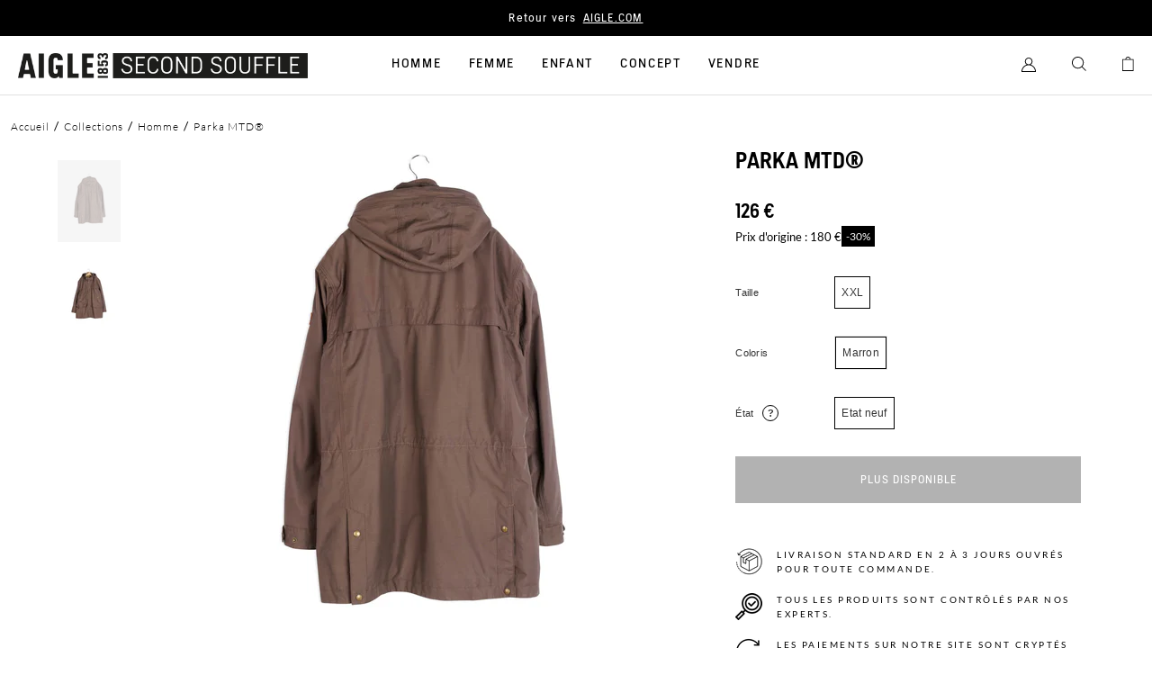

--- FILE ---
content_type: text/html; charset=utf-8
request_url: https://aigle-second-souffle.com/products/vetements-xxl-etat-neuf-7
body_size: 17906
content:
<!doctype html>
<html lang="fr">
  <head>
    <meta charset="utf-8">
    <script>window.performance && window.performance.mark && window.performance.mark('shopify.content_for_header.start');</script><meta id="shopify-digital-wallet" name="shopify-digital-wallet" content="/45820084381/digital_wallets/dialog">
<link rel="alternate" type="application/json+oembed" href="https://aigle-second-souffle.com/products/vetements-xxl-etat-neuf-7.oembed">
<script async="async" src="/checkouts/internal/preloads.js?locale=fr-FR"></script>
<script id="shopify-features" type="application/json">{"accessToken":"6a97a5753b24c344dfe2c05c8b351bf0","betas":["rich-media-storefront-analytics"],"domain":"aigle-second-souffle.com","predictiveSearch":true,"shopId":45820084381,"locale":"fr"}</script>
<script>var Shopify = Shopify || {};
Shopify.shop = "aigle-second-souffle.myshopify.com";
Shopify.locale = "fr";
Shopify.currency = {"active":"EUR","rate":"1.0"};
Shopify.country = "FR";
Shopify.theme = {"name":"Main","id":111512977565,"schema_name":"Faume","schema_version":"1.0.0","theme_store_id":855,"role":"main"};
Shopify.theme.handle = "null";
Shopify.theme.style = {"id":null,"handle":null};
Shopify.cdnHost = "aigle-second-souffle.com/cdn";
Shopify.routes = Shopify.routes || {};
Shopify.routes.root = "/";</script>
<script type="module">!function(o){(o.Shopify=o.Shopify||{}).modules=!0}(window);</script>
<script>!function(o){function n(){var o=[];function n(){o.push(Array.prototype.slice.apply(arguments))}return n.q=o,n}var t=o.Shopify=o.Shopify||{};t.loadFeatures=n(),t.autoloadFeatures=n()}(window);</script>
<script id="shop-js-analytics" type="application/json">{"pageType":"product"}</script>
<script defer="defer" async type="module" src="//aigle-second-souffle.com/cdn/shopifycloud/shop-js/modules/v2/client.init-shop-cart-sync_INwxTpsh.fr.esm.js"></script>
<script defer="defer" async type="module" src="//aigle-second-souffle.com/cdn/shopifycloud/shop-js/modules/v2/chunk.common_YNAa1F1g.esm.js"></script>
<script type="module">
  await import("//aigle-second-souffle.com/cdn/shopifycloud/shop-js/modules/v2/client.init-shop-cart-sync_INwxTpsh.fr.esm.js");
await import("//aigle-second-souffle.com/cdn/shopifycloud/shop-js/modules/v2/chunk.common_YNAa1F1g.esm.js");

  window.Shopify.SignInWithShop?.initShopCartSync?.({"fedCMEnabled":true,"windoidEnabled":true});

</script>
<script>(function() {
  var isLoaded = false;
  function asyncLoad() {
    if (isLoaded) return;
    isLoaded = true;
    var urls = ["https:\/\/d1564fddzjmdj5.cloudfront.net\/initializercolissimo.js?app_name=happycolissimo\u0026cloud=d1564fddzjmdj5.cloudfront.net\u0026shop=aigle-second-souffle.myshopify.com"];
    for (var i = 0; i < urls.length; i++) {
      var s = document.createElement('script');
      s.type = 'text/javascript';
      s.async = true;
      s.src = urls[i];
      var x = document.getElementsByTagName('script')[0];
      x.parentNode.insertBefore(s, x);
    }
  };
  if(window.attachEvent) {
    window.attachEvent('onload', asyncLoad);
  } else {
    window.addEventListener('load', asyncLoad, false);
  }
})();</script>
<script id="__st">var __st={"a":45820084381,"offset":3600,"reqid":"39da96ad-99e0-4bc7-9a8c-d91a75d45d99-1768941215","pageurl":"aigle-second-souffle.com\/products\/vetements-xxl-etat-neuf-7","u":"641624abd147","p":"product","rtyp":"product","rid":7944532787455};</script>
<script>window.ShopifyPaypalV4VisibilityTracking = true;</script>
<script id="form-persister">!function(){'use strict';const t='contact',e='new_comment',n=[[t,t],['blogs',e],['comments',e],[t,'customer']],o='password',r='form_key',c=['recaptcha-v3-token','g-recaptcha-response','h-captcha-response',o],s=()=>{try{return window.sessionStorage}catch{return}},i='__shopify_v',u=t=>t.elements[r],a=function(){const t=[...n].map((([t,e])=>`form[action*='/${t}']:not([data-nocaptcha='true']) input[name='form_type'][value='${e}']`)).join(',');var e;return e=t,()=>e?[...document.querySelectorAll(e)].map((t=>t.form)):[]}();function m(t){const e=u(t);a().includes(t)&&(!e||!e.value)&&function(t){try{if(!s())return;!function(t){const e=s();if(!e)return;const n=u(t);if(!n)return;const o=n.value;o&&e.removeItem(o)}(t);const e=Array.from(Array(32),(()=>Math.random().toString(36)[2])).join('');!function(t,e){u(t)||t.append(Object.assign(document.createElement('input'),{type:'hidden',name:r})),t.elements[r].value=e}(t,e),function(t,e){const n=s();if(!n)return;const r=[...t.querySelectorAll(`input[type='${o}']`)].map((({name:t})=>t)),u=[...c,...r],a={};for(const[o,c]of new FormData(t).entries())u.includes(o)||(a[o]=c);n.setItem(e,JSON.stringify({[i]:1,action:t.action,data:a}))}(t,e)}catch(e){console.error('failed to persist form',e)}}(t)}const f=t=>{if('true'===t.dataset.persistBound)return;const e=function(t,e){const n=function(t){return'function'==typeof t.submit?t.submit:HTMLFormElement.prototype.submit}(t).bind(t);return function(){let t;return()=>{t||(t=!0,(()=>{try{e(),n()}catch(t){(t=>{console.error('form submit failed',t)})(t)}})(),setTimeout((()=>t=!1),250))}}()}(t,(()=>{m(t)}));!function(t,e){if('function'==typeof t.submit&&'function'==typeof e)try{t.submit=e}catch{}}(t,e),t.addEventListener('submit',(t=>{t.preventDefault(),e()})),t.dataset.persistBound='true'};!function(){function t(t){const e=(t=>{const e=t.target;return e instanceof HTMLFormElement?e:e&&e.form})(t);e&&m(e)}document.addEventListener('submit',t),document.addEventListener('DOMContentLoaded',(()=>{const e=a();for(const t of e)f(t);var n;n=document.body,new window.MutationObserver((t=>{for(const e of t)if('childList'===e.type&&e.addedNodes.length)for(const t of e.addedNodes)1===t.nodeType&&'FORM'===t.tagName&&a().includes(t)&&f(t)})).observe(n,{childList:!0,subtree:!0,attributes:!1}),document.removeEventListener('submit',t)}))}()}();</script>
<script integrity="sha256-4kQ18oKyAcykRKYeNunJcIwy7WH5gtpwJnB7kiuLZ1E=" data-source-attribution="shopify.loadfeatures" defer="defer" src="//aigle-second-souffle.com/cdn/shopifycloud/storefront/assets/storefront/load_feature-a0a9edcb.js" crossorigin="anonymous"></script>
<script data-source-attribution="shopify.dynamic_checkout.dynamic.init">var Shopify=Shopify||{};Shopify.PaymentButton=Shopify.PaymentButton||{isStorefrontPortableWallets:!0,init:function(){window.Shopify.PaymentButton.init=function(){};var t=document.createElement("script");t.src="https://aigle-second-souffle.com/cdn/shopifycloud/portable-wallets/latest/portable-wallets.fr.js",t.type="module",document.head.appendChild(t)}};
</script>
<script data-source-attribution="shopify.dynamic_checkout.buyer_consent">
  function portableWalletsHideBuyerConsent(e){var t=document.getElementById("shopify-buyer-consent"),n=document.getElementById("shopify-subscription-policy-button");t&&n&&(t.classList.add("hidden"),t.setAttribute("aria-hidden","true"),n.removeEventListener("click",e))}function portableWalletsShowBuyerConsent(e){var t=document.getElementById("shopify-buyer-consent"),n=document.getElementById("shopify-subscription-policy-button");t&&n&&(t.classList.remove("hidden"),t.removeAttribute("aria-hidden"),n.addEventListener("click",e))}window.Shopify?.PaymentButton&&(window.Shopify.PaymentButton.hideBuyerConsent=portableWalletsHideBuyerConsent,window.Shopify.PaymentButton.showBuyerConsent=portableWalletsShowBuyerConsent);
</script>
<script data-source-attribution="shopify.dynamic_checkout.cart.bootstrap">document.addEventListener("DOMContentLoaded",(function(){function t(){return document.querySelector("shopify-accelerated-checkout-cart, shopify-accelerated-checkout")}if(t())Shopify.PaymentButton.init();else{new MutationObserver((function(e,n){t()&&(Shopify.PaymentButton.init(),n.disconnect())})).observe(document.body,{childList:!0,subtree:!0})}}));
</script>
<link id="shopify-accelerated-checkout-styles" rel="stylesheet" media="screen" href="https://aigle-second-souffle.com/cdn/shopifycloud/portable-wallets/latest/accelerated-checkout-backwards-compat.css" crossorigin="anonymous">
<style id="shopify-accelerated-checkout-cart">
        #shopify-buyer-consent {
  margin-top: 1em;
  display: inline-block;
  width: 100%;
}

#shopify-buyer-consent.hidden {
  display: none;
}

#shopify-subscription-policy-button {
  background: none;
  border: none;
  padding: 0;
  text-decoration: underline;
  font-size: inherit;
  cursor: pointer;
}

#shopify-subscription-policy-button::before {
  box-shadow: none;
}

      </style>

<script>window.performance && window.performance.mark && window.performance.mark('shopify.content_for_header.end');</script>

    

    <meta http-equiv="X-UA-Compatible" content="IE=edge,chrome=1">
<meta name="viewport" content="width=device-width,initial-scale=1,minimum-scale=1.0,maximum-scale=1.0,user-scalable=no">

<link rel="shortcut icon" href="//aigle-second-souffle.com/cdn/shop/t/2/assets/favicon.ico?v=34387496343617982871661879153">


    <link rel="canonical" href="https://aigle-second-souffle.com/products/vetements-xxl-etat-neuf-7">




<title>Parka MTD®</title><meta name="description" content="Description : Garnissage - Technologie MTD - Parka &amp;amp;amp Manteaux - XXL - Homme Etat neuf : Ces articles n&#39;ont jamais été portés. Ils peuvent provenir de retours clients suite à des échanges ou de showroom, retours presse ou tests qualitéMatière principale : 59% Coton, 41% Polyamide Reference: SIM-88234AF18"><meta name="google-site-verification" content="LCVdxn7F17oQb2C6Ii_Gmpmqjo9WYWGIFFKKGQHyvnM" />




<style>
     @font-face {
        font-family: "Lato";
        src: url("//aigle-second-souffle.com/cdn/shop/t/2/assets/Lato-Regular.ttf?v=86821665701343108321661872377");
        font-weight: normal;
        font-style: normal;
        font-display: swap;
    }
    @font-face {
        font-family: "AigleGrotesk";
        src: url("//aigle-second-souffle.com/cdn/shop/t/2/assets/AigleGrotesk-Regular.woff2?v=104702225753069541161661872366");
        font-weight: normal;
        font-style: normal;
        font-display: swap;
    }
     @font-face {
        font-family: "Lato";
        src: url("//aigle-second-souffle.com/cdn/shop/t/2/assets/Lato-Light.ttf?v=150792471119006656721661872379");
        font-weight: 300;
        font-style: normal;
        font-display: swap;
    }
    @font-face {
        font-family: "AigleGrotesk";
        src: url("//aigle-second-souffle.com/cdn/shop/t/2/assets/AigleGrotesk-Light.woff2?v=119904561149613238851661872368");
        font-weight: 300;
        font-style: normal;
        font-display: swap;
    }
    
    @font-face {
        font-family: "Lato";
        src: url("//aigle-second-souffle.com/cdn/shop/t/2/assets/Lato-Bold.ttf?v=118749496764241423411661872377");
        font-weight: 700;
        font-style: normal;
        font-display: swap;
    }
    @font-face {
        font-family: "AigleGrotesk";
        src: url("//aigle-second-souffle.com/cdn/shop/t/2/assets/AigleGrotesk-Bold.woff2?v=71366088621215433641661872387");
        font-weight: 500;
        font-style: normal;
        font-display: swap;
    }
    @font-face {
        font-family: "AigleGrotesk-B";
        src: url("//aigle-second-souffle.com/cdn/shop/t/2/assets/AigleGrotesk-Black.woff2?v=59731786032416471871663690601");
        font-weight: 700;
        font-style: normal;
        font-display: swap;
    }
</style>

<script>
    window.theme = {
        ...window.theme,
        items: [],
        handle: "vetements-xxl-etat-neuf-7",
        
    };

    
        window.localStorage.removeItem('lastCustomerToken');
    
</script>

<script>
    
</script>

<link href="//aigle-second-souffle.com/cdn/shop/t/2/assets/theme.css?v=171119558140201128541753098620" rel="stylesheet" type="text/css" media="all" />
<script src="//aigle-second-souffle.com/cdn/shop/t/2/assets/theme.js?v=170209639904799770701766419884" type="text/javascript"></script>





<script>
window.adsbygoogle = window.adsbygoogle || [];
window.dataLayer = window.dataLayer || [];

function gtag() {
    window.dataLayer.push(arguments);
}

//Init Shopify Consent API
window.Shopify.loadFeatures(
    [
        {
        name: 'consent-tracking-api',
        version: '0.1',
        },
    ],
    error => {
        if (error) {
        console.log('error', error)
        }
    },
);

// Axeptio use the same technique. _axcb holds the
// callback functions that will be executed when
// our lib is loaded
window._axcb = window._axcb || [];

// we pause ad requests by default
// https://support.google.com/adsense/answer/9042142
window.adsbygoogle.pauseAdRequests = 1;

// first we need to push a "js" command to the queue. This will
// register the exact time of the DOM being ready
// as stated here: https://developers.google.com/analytics/devguides/collection/gtagjs
gtag("js", new Date());

// this must be the first thing to be sent to the dataLayer
// cf. https://developers.google.com/gtagjs/devguide/consent#configure_default_behavior
// "call the gtag('consent', 'default', ...) command on every page
//  of your site before any commands that send measurement data
//  (such as config or event)."
gtag("consent", "default", {
    ad_storage: "denied",
    analytics_storage: "denied",
    personalization_storage: "denied"
});


// after that we wand to update the consent
// when the user gives his/her consent
window._axcb.push(function(axeptio) {
    // now that axeptio is loaded, we add completion
    // handler to execute when the user give his/her consent.
    // this will also happen when we parse the axeptio_cookie
    // which contains the preferences of a user
  
    axeptio.on("cookies:complete", function(choices) {

        // if you renamed your vendors in Axeptio's admin panel
        // change the content of these variables.
        var gaVendorName = 'google_analytics';
        var adsVendorName = 'Google_Ads';

        var consentSettings = {
          /*
			This option should be updated to denied when ad service is added.
          */
            ad_storage: "granted",
            analytics_storage: "denied"
        };
      
	     var shopify_tracking = false;

        if (choices[gaVendorName]) {
            consentSettings.analytics_storage = "granted";
            // We decided to send a manual pageview to make sure
            // we do not lose the first visit tracking information
            //gtag("send", "pageview");
            shopify_tracking = true;
        }
      
        if (choices[adsVendorName] || choices.hasOwnProperty(adsVendorName) == false) {
            consentSettings.ad_storage = "granted";
            shopify_tracking = true;
        } else {
            //When ad_storage is set to 'denied', Google tags will not create or save cookies.
            //However, you can optionally elect to pass information through URL parameters
            //across pages in order to improve measurement quality.
            gtag("set", "url_passthrough", true);
            window.adsbygoogle.requestNonPersonalizedAds = 1;


        }
        // Finally, we update the Google Consent Mode variable to reflect
        // the choice of the user
        gtag("consent", "update", consentSettings);
        window.dataLayer.push({ "event": "analyzify_axeptio_consent_update" });
      
          if (window.Shopify.hasOwnProperty("customerPrivacy")) {
              if (window.Shopify.customerPrivacy.hasOwnProperty("setTrackingConsent")) {
                  window.Shopify.customerPrivacy.setTrackingConsent(shopify_tracking, function() { console.log('Analyzify Axeptio: Shopify tracking is now '+shopify_tracking) });
              }
          }

        // Ads can be resumed.
        window.adsbygoogle.pauseAdRequests = 0;


    });
});
</script>

<!-- Axeptio -->
<script>
window.axeptioSettings = {
  clientId: "6050848c7d44c85b90be7d1a",
};
 
(function(d, s) {
  var t = d.getElementsByTagName(s)[0], e = d.createElement(s);
  e.async = true; e.src = "//static.axept.io/sdk.js";
  t.parentNode.insertBefore(e, t);
})(document, "script");
</script>
<!-- End Axeptio -->

<!-- Google Tag Manager -->
<script>(function(w,d,s,l,i){w[l]=w[l]||[];w[l].push({'gtm.start':
new Date().getTime(),event:'gtm.js'});var f=d.getElementsByTagName(s)[0],
j=d.createElement(s),dl=l!='dataLayer'?'&l='+l:'';j.async=true;j.src=
'https://www.googletagmanager.com/gtm.js?id='+i+dl;f.parentNode.insertBefore(j,f);
})(window,document,'script','dataLayer','GTM-PZ29KS4');</script>
<!-- End Google Tag Manager -->

  <!-- BEGIN app block: shopify://apps/klaviyo-email-marketing-sms/blocks/klaviyo-onsite-embed/2632fe16-c075-4321-a88b-50b567f42507 -->












  <script async src="https://static.klaviyo.com/onsite/js/XwukUu/klaviyo.js?company_id=XwukUu"></script>
  <script>!function(){if(!window.klaviyo){window._klOnsite=window._klOnsite||[];try{window.klaviyo=new Proxy({},{get:function(n,i){return"push"===i?function(){var n;(n=window._klOnsite).push.apply(n,arguments)}:function(){for(var n=arguments.length,o=new Array(n),w=0;w<n;w++)o[w]=arguments[w];var t="function"==typeof o[o.length-1]?o.pop():void 0,e=new Promise((function(n){window._klOnsite.push([i].concat(o,[function(i){t&&t(i),n(i)}]))}));return e}}})}catch(n){window.klaviyo=window.klaviyo||[],window.klaviyo.push=function(){var n;(n=window._klOnsite).push.apply(n,arguments)}}}}();</script>

  
    <script id="viewed_product">
      if (item == null) {
        var _learnq = _learnq || [];

        var MetafieldReviews = null
        var MetafieldYotpoRating = null
        var MetafieldYotpoCount = null
        var MetafieldLooxRating = null
        var MetafieldLooxCount = null
        var okendoProduct = null
        var okendoProductReviewCount = null
        var okendoProductReviewAverageValue = null
        try {
          // The following fields are used for Customer Hub recently viewed in order to add reviews.
          // This information is not part of __kla_viewed. Instead, it is part of __kla_viewed_reviewed_items
          MetafieldReviews = {};
          MetafieldYotpoRating = null
          MetafieldYotpoCount = null
          MetafieldLooxRating = null
          MetafieldLooxCount = null

          okendoProduct = null
          // If the okendo metafield is not legacy, it will error, which then requires the new json formatted data
          if (okendoProduct && 'error' in okendoProduct) {
            okendoProduct = null
          }
          okendoProductReviewCount = okendoProduct ? okendoProduct.reviewCount : null
          okendoProductReviewAverageValue = okendoProduct ? okendoProduct.reviewAverageValue : null
        } catch (error) {
          console.error('Error in Klaviyo onsite reviews tracking:', error);
        }

        var item = {
          Name: "Parka MTD®",
          ProductID: 7944532787455,
          Categories: ["Essentiels Pluie"],
          ImageURL: "https://aigle-second-souffle.com/cdn/shop/files/eb472c132616b6f495bf364cbc0be1b1_ea13ee32-6269-4754-87bd-38739f44668e_grande.jpg?v=1747324619",
          URL: "https://aigle-second-souffle.com/products/vetements-xxl-etat-neuf-7",
          Brand: "Aigle",
          Price: "126 € EUR",
          Value: "126",
          CompareAtPrice: "180 € EUR"
        };
        _learnq.push(['track', 'Viewed Product', item]);
        _learnq.push(['trackViewedItem', {
          Title: item.Name,
          ItemId: item.ProductID,
          Categories: item.Categories,
          ImageUrl: item.ImageURL,
          Url: item.URL,
          Metadata: {
            Brand: item.Brand,
            Price: item.Price,
            Value: item.Value,
            CompareAtPrice: item.CompareAtPrice
          },
          metafields:{
            reviews: MetafieldReviews,
            yotpo:{
              rating: MetafieldYotpoRating,
              count: MetafieldYotpoCount,
            },
            loox:{
              rating: MetafieldLooxRating,
              count: MetafieldLooxCount,
            },
            okendo: {
              rating: okendoProductReviewAverageValue,
              count: okendoProductReviewCount,
            }
          }
        }]);
      }
    </script>
  




  <script>
    window.klaviyoReviewsProductDesignMode = false
  </script>







<!-- END app block --><meta property="og:image" content="https://cdn.shopify.com/s/files/1/0458/2008/4381/files/eb472c132616b6f495bf364cbc0be1b1_ea13ee32-6269-4754-87bd-38739f44668e.jpg?v=1747324619" />
<meta property="og:image:secure_url" content="https://cdn.shopify.com/s/files/1/0458/2008/4381/files/eb472c132616b6f495bf364cbc0be1b1_ea13ee32-6269-4754-87bd-38739f44668e.jpg?v=1747324619" />
<meta property="og:image:width" content="2666" />
<meta property="og:image:height" content="4000" />
<link href="https://monorail-edge.shopifysvc.com" rel="dns-prefetch">
<script>(function(){if ("sendBeacon" in navigator && "performance" in window) {try {var session_token_from_headers = performance.getEntriesByType('navigation')[0].serverTiming.find(x => x.name == '_s').description;} catch {var session_token_from_headers = undefined;}var session_cookie_matches = document.cookie.match(/_shopify_s=([^;]*)/);var session_token_from_cookie = session_cookie_matches && session_cookie_matches.length === 2 ? session_cookie_matches[1] : "";var session_token = session_token_from_headers || session_token_from_cookie || "";function handle_abandonment_event(e) {var entries = performance.getEntries().filter(function(entry) {return /monorail-edge.shopifysvc.com/.test(entry.name);});if (!window.abandonment_tracked && entries.length === 0) {window.abandonment_tracked = true;var currentMs = Date.now();var navigation_start = performance.timing.navigationStart;var payload = {shop_id: 45820084381,url: window.location.href,navigation_start,duration: currentMs - navigation_start,session_token,page_type: "product"};window.navigator.sendBeacon("https://monorail-edge.shopifysvc.com/v1/produce", JSON.stringify({schema_id: "online_store_buyer_site_abandonment/1.1",payload: payload,metadata: {event_created_at_ms: currentMs,event_sent_at_ms: currentMs}}));}}window.addEventListener('pagehide', handle_abandonment_event);}}());</script>
<script id="web-pixels-manager-setup">(function e(e,d,r,n,o){if(void 0===o&&(o={}),!Boolean(null===(a=null===(i=window.Shopify)||void 0===i?void 0:i.analytics)||void 0===a?void 0:a.replayQueue)){var i,a;window.Shopify=window.Shopify||{};var t=window.Shopify;t.analytics=t.analytics||{};var s=t.analytics;s.replayQueue=[],s.publish=function(e,d,r){return s.replayQueue.push([e,d,r]),!0};try{self.performance.mark("wpm:start")}catch(e){}var l=function(){var e={modern:/Edge?\/(1{2}[4-9]|1[2-9]\d|[2-9]\d{2}|\d{4,})\.\d+(\.\d+|)|Firefox\/(1{2}[4-9]|1[2-9]\d|[2-9]\d{2}|\d{4,})\.\d+(\.\d+|)|Chrom(ium|e)\/(9{2}|\d{3,})\.\d+(\.\d+|)|(Maci|X1{2}).+ Version\/(15\.\d+|(1[6-9]|[2-9]\d|\d{3,})\.\d+)([,.]\d+|)( \(\w+\)|)( Mobile\/\w+|) Safari\/|Chrome.+OPR\/(9{2}|\d{3,})\.\d+\.\d+|(CPU[ +]OS|iPhone[ +]OS|CPU[ +]iPhone|CPU IPhone OS|CPU iPad OS)[ +]+(15[._]\d+|(1[6-9]|[2-9]\d|\d{3,})[._]\d+)([._]\d+|)|Android:?[ /-](13[3-9]|1[4-9]\d|[2-9]\d{2}|\d{4,})(\.\d+|)(\.\d+|)|Android.+Firefox\/(13[5-9]|1[4-9]\d|[2-9]\d{2}|\d{4,})\.\d+(\.\d+|)|Android.+Chrom(ium|e)\/(13[3-9]|1[4-9]\d|[2-9]\d{2}|\d{4,})\.\d+(\.\d+|)|SamsungBrowser\/([2-9]\d|\d{3,})\.\d+/,legacy:/Edge?\/(1[6-9]|[2-9]\d|\d{3,})\.\d+(\.\d+|)|Firefox\/(5[4-9]|[6-9]\d|\d{3,})\.\d+(\.\d+|)|Chrom(ium|e)\/(5[1-9]|[6-9]\d|\d{3,})\.\d+(\.\d+|)([\d.]+$|.*Safari\/(?![\d.]+ Edge\/[\d.]+$))|(Maci|X1{2}).+ Version\/(10\.\d+|(1[1-9]|[2-9]\d|\d{3,})\.\d+)([,.]\d+|)( \(\w+\)|)( Mobile\/\w+|) Safari\/|Chrome.+OPR\/(3[89]|[4-9]\d|\d{3,})\.\d+\.\d+|(CPU[ +]OS|iPhone[ +]OS|CPU[ +]iPhone|CPU IPhone OS|CPU iPad OS)[ +]+(10[._]\d+|(1[1-9]|[2-9]\d|\d{3,})[._]\d+)([._]\d+|)|Android:?[ /-](13[3-9]|1[4-9]\d|[2-9]\d{2}|\d{4,})(\.\d+|)(\.\d+|)|Mobile Safari.+OPR\/([89]\d|\d{3,})\.\d+\.\d+|Android.+Firefox\/(13[5-9]|1[4-9]\d|[2-9]\d{2}|\d{4,})\.\d+(\.\d+|)|Android.+Chrom(ium|e)\/(13[3-9]|1[4-9]\d|[2-9]\d{2}|\d{4,})\.\d+(\.\d+|)|Android.+(UC? ?Browser|UCWEB|U3)[ /]?(15\.([5-9]|\d{2,})|(1[6-9]|[2-9]\d|\d{3,})\.\d+)\.\d+|SamsungBrowser\/(5\.\d+|([6-9]|\d{2,})\.\d+)|Android.+MQ{2}Browser\/(14(\.(9|\d{2,})|)|(1[5-9]|[2-9]\d|\d{3,})(\.\d+|))(\.\d+|)|K[Aa][Ii]OS\/(3\.\d+|([4-9]|\d{2,})\.\d+)(\.\d+|)/},d=e.modern,r=e.legacy,n=navigator.userAgent;return n.match(d)?"modern":n.match(r)?"legacy":"unknown"}(),u="modern"===l?"modern":"legacy",c=(null!=n?n:{modern:"",legacy:""})[u],f=function(e){return[e.baseUrl,"/wpm","/b",e.hashVersion,"modern"===e.buildTarget?"m":"l",".js"].join("")}({baseUrl:d,hashVersion:r,buildTarget:u}),m=function(e){var d=e.version,r=e.bundleTarget,n=e.surface,o=e.pageUrl,i=e.monorailEndpoint;return{emit:function(e){var a=e.status,t=e.errorMsg,s=(new Date).getTime(),l=JSON.stringify({metadata:{event_sent_at_ms:s},events:[{schema_id:"web_pixels_manager_load/3.1",payload:{version:d,bundle_target:r,page_url:o,status:a,surface:n,error_msg:t},metadata:{event_created_at_ms:s}}]});if(!i)return console&&console.warn&&console.warn("[Web Pixels Manager] No Monorail endpoint provided, skipping logging."),!1;try{return self.navigator.sendBeacon.bind(self.navigator)(i,l)}catch(e){}var u=new XMLHttpRequest;try{return u.open("POST",i,!0),u.setRequestHeader("Content-Type","text/plain"),u.send(l),!0}catch(e){return console&&console.warn&&console.warn("[Web Pixels Manager] Got an unhandled error while logging to Monorail."),!1}}}}({version:r,bundleTarget:l,surface:e.surface,pageUrl:self.location.href,monorailEndpoint:e.monorailEndpoint});try{o.browserTarget=l,function(e){var d=e.src,r=e.async,n=void 0===r||r,o=e.onload,i=e.onerror,a=e.sri,t=e.scriptDataAttributes,s=void 0===t?{}:t,l=document.createElement("script"),u=document.querySelector("head"),c=document.querySelector("body");if(l.async=n,l.src=d,a&&(l.integrity=a,l.crossOrigin="anonymous"),s)for(var f in s)if(Object.prototype.hasOwnProperty.call(s,f))try{l.dataset[f]=s[f]}catch(e){}if(o&&l.addEventListener("load",o),i&&l.addEventListener("error",i),u)u.appendChild(l);else{if(!c)throw new Error("Did not find a head or body element to append the script");c.appendChild(l)}}({src:f,async:!0,onload:function(){if(!function(){var e,d;return Boolean(null===(d=null===(e=window.Shopify)||void 0===e?void 0:e.analytics)||void 0===d?void 0:d.initialized)}()){var d=window.webPixelsManager.init(e)||void 0;if(d){var r=window.Shopify.analytics;r.replayQueue.forEach((function(e){var r=e[0],n=e[1],o=e[2];d.publishCustomEvent(r,n,o)})),r.replayQueue=[],r.publish=d.publishCustomEvent,r.visitor=d.visitor,r.initialized=!0}}},onerror:function(){return m.emit({status:"failed",errorMsg:"".concat(f," has failed to load")})},sri:function(e){var d=/^sha384-[A-Za-z0-9+/=]+$/;return"string"==typeof e&&d.test(e)}(c)?c:"",scriptDataAttributes:o}),m.emit({status:"loading"})}catch(e){m.emit({status:"failed",errorMsg:(null==e?void 0:e.message)||"Unknown error"})}}})({shopId: 45820084381,storefrontBaseUrl: "https://aigle-second-souffle.com",extensionsBaseUrl: "https://extensions.shopifycdn.com/cdn/shopifycloud/web-pixels-manager",monorailEndpoint: "https://monorail-edge.shopifysvc.com/unstable/produce_batch",surface: "storefront-renderer",enabledBetaFlags: ["2dca8a86"],webPixelsConfigList: [{"id":"246022480","configuration":"{\"pixel_id\":\"981397115950458\",\"pixel_type\":\"facebook_pixel\",\"metaapp_system_user_token\":\"-\"}","eventPayloadVersion":"v1","runtimeContext":"OPEN","scriptVersion":"ca16bc87fe92b6042fbaa3acc2fbdaa6","type":"APP","apiClientId":2329312,"privacyPurposes":["ANALYTICS","MARKETING","SALE_OF_DATA"],"dataSharingAdjustments":{"protectedCustomerApprovalScopes":["read_customer_address","read_customer_email","read_customer_name","read_customer_personal_data","read_customer_phone"]}},{"id":"184287568","eventPayloadVersion":"1","runtimeContext":"LAX","scriptVersion":"1","type":"CUSTOM","privacyPurposes":["SALE_OF_DATA"],"name":"Purchase"},{"id":"shopify-app-pixel","configuration":"{}","eventPayloadVersion":"v1","runtimeContext":"STRICT","scriptVersion":"0450","apiClientId":"shopify-pixel","type":"APP","privacyPurposes":["ANALYTICS","MARKETING"]},{"id":"shopify-custom-pixel","eventPayloadVersion":"v1","runtimeContext":"LAX","scriptVersion":"0450","apiClientId":"shopify-pixel","type":"CUSTOM","privacyPurposes":["ANALYTICS","MARKETING"]}],isMerchantRequest: false,initData: {"shop":{"name":"Aigle Second souffle","paymentSettings":{"currencyCode":"EUR"},"myshopifyDomain":"aigle-second-souffle.myshopify.com","countryCode":"FR","storefrontUrl":"https:\/\/aigle-second-souffle.com"},"customer":null,"cart":null,"checkout":null,"productVariants":[{"price":{"amount":126.0,"currencyCode":"EUR"},"product":{"title":"Parka MTD®","vendor":"Aigle","id":"7944532787455","untranslatedTitle":"Parka MTD®","url":"\/products\/vetements-xxl-etat-neuf-7","type":"Garnissage - Technologie MTD Homme"},"id":"43763795460351","image":{"src":"\/\/aigle-second-souffle.com\/cdn\/shop\/files\/eb472c132616b6f495bf364cbc0be1b1_ea13ee32-6269-4754-87bd-38739f44668e.jpg?v=1747324619"},"sku":"63d39c997db35","title":"Marron \/ XXL \/ Etat neuf","untranslatedTitle":"Marron \/ XXL \/ Etat neuf"}],"purchasingCompany":null},},"https://aigle-second-souffle.com/cdn","fcfee988w5aeb613cpc8e4bc33m6693e112",{"modern":"","legacy":""},{"shopId":"45820084381","storefrontBaseUrl":"https:\/\/aigle-second-souffle.com","extensionBaseUrl":"https:\/\/extensions.shopifycdn.com\/cdn\/shopifycloud\/web-pixels-manager","surface":"storefront-renderer","enabledBetaFlags":"[\"2dca8a86\"]","isMerchantRequest":"false","hashVersion":"fcfee988w5aeb613cpc8e4bc33m6693e112","publish":"custom","events":"[[\"page_viewed\",{}],[\"product_viewed\",{\"productVariant\":{\"price\":{\"amount\":126.0,\"currencyCode\":\"EUR\"},\"product\":{\"title\":\"Parka MTD®\",\"vendor\":\"Aigle\",\"id\":\"7944532787455\",\"untranslatedTitle\":\"Parka MTD®\",\"url\":\"\/products\/vetements-xxl-etat-neuf-7\",\"type\":\"Garnissage - Technologie MTD Homme\"},\"id\":\"43763795460351\",\"image\":{\"src\":\"\/\/aigle-second-souffle.com\/cdn\/shop\/files\/eb472c132616b6f495bf364cbc0be1b1_ea13ee32-6269-4754-87bd-38739f44668e.jpg?v=1747324619\"},\"sku\":\"63d39c997db35\",\"title\":\"Marron \/ XXL \/ Etat neuf\",\"untranslatedTitle\":\"Marron \/ XXL \/ Etat neuf\"}}]]"});</script><script>
  window.ShopifyAnalytics = window.ShopifyAnalytics || {};
  window.ShopifyAnalytics.meta = window.ShopifyAnalytics.meta || {};
  window.ShopifyAnalytics.meta.currency = 'EUR';
  var meta = {"product":{"id":7944532787455,"gid":"gid:\/\/shopify\/Product\/7944532787455","vendor":"Aigle","type":"Garnissage - Technologie MTD Homme","handle":"vetements-xxl-etat-neuf-7","variants":[{"id":43763795460351,"price":12600,"name":"Parka MTD® - Marron \/ XXL \/ Etat neuf","public_title":"Marron \/ XXL \/ Etat neuf","sku":"63d39c997db35"}],"remote":false},"page":{"pageType":"product","resourceType":"product","resourceId":7944532787455,"requestId":"39da96ad-99e0-4bc7-9a8c-d91a75d45d99-1768941215"}};
  for (var attr in meta) {
    window.ShopifyAnalytics.meta[attr] = meta[attr];
  }
</script>
<script class="analytics">
  (function () {
    var customDocumentWrite = function(content) {
      var jquery = null;

      if (window.jQuery) {
        jquery = window.jQuery;
      } else if (window.Checkout && window.Checkout.$) {
        jquery = window.Checkout.$;
      }

      if (jquery) {
        jquery('body').append(content);
      }
    };

    var hasLoggedConversion = function(token) {
      if (token) {
        return document.cookie.indexOf('loggedConversion=' + token) !== -1;
      }
      return false;
    }

    var setCookieIfConversion = function(token) {
      if (token) {
        var twoMonthsFromNow = new Date(Date.now());
        twoMonthsFromNow.setMonth(twoMonthsFromNow.getMonth() + 2);

        document.cookie = 'loggedConversion=' + token + '; expires=' + twoMonthsFromNow;
      }
    }

    var trekkie = window.ShopifyAnalytics.lib = window.trekkie = window.trekkie || [];
    if (trekkie.integrations) {
      return;
    }
    trekkie.methods = [
      'identify',
      'page',
      'ready',
      'track',
      'trackForm',
      'trackLink'
    ];
    trekkie.factory = function(method) {
      return function() {
        var args = Array.prototype.slice.call(arguments);
        args.unshift(method);
        trekkie.push(args);
        return trekkie;
      };
    };
    for (var i = 0; i < trekkie.methods.length; i++) {
      var key = trekkie.methods[i];
      trekkie[key] = trekkie.factory(key);
    }
    trekkie.load = function(config) {
      trekkie.config = config || {};
      trekkie.config.initialDocumentCookie = document.cookie;
      var first = document.getElementsByTagName('script')[0];
      var script = document.createElement('script');
      script.type = 'text/javascript';
      script.onerror = function(e) {
        var scriptFallback = document.createElement('script');
        scriptFallback.type = 'text/javascript';
        scriptFallback.onerror = function(error) {
                var Monorail = {
      produce: function produce(monorailDomain, schemaId, payload) {
        var currentMs = new Date().getTime();
        var event = {
          schema_id: schemaId,
          payload: payload,
          metadata: {
            event_created_at_ms: currentMs,
            event_sent_at_ms: currentMs
          }
        };
        return Monorail.sendRequest("https://" + monorailDomain + "/v1/produce", JSON.stringify(event));
      },
      sendRequest: function sendRequest(endpointUrl, payload) {
        // Try the sendBeacon API
        if (window && window.navigator && typeof window.navigator.sendBeacon === 'function' && typeof window.Blob === 'function' && !Monorail.isIos12()) {
          var blobData = new window.Blob([payload], {
            type: 'text/plain'
          });

          if (window.navigator.sendBeacon(endpointUrl, blobData)) {
            return true;
          } // sendBeacon was not successful

        } // XHR beacon

        var xhr = new XMLHttpRequest();

        try {
          xhr.open('POST', endpointUrl);
          xhr.setRequestHeader('Content-Type', 'text/plain');
          xhr.send(payload);
        } catch (e) {
          console.log(e);
        }

        return false;
      },
      isIos12: function isIos12() {
        return window.navigator.userAgent.lastIndexOf('iPhone; CPU iPhone OS 12_') !== -1 || window.navigator.userAgent.lastIndexOf('iPad; CPU OS 12_') !== -1;
      }
    };
    Monorail.produce('monorail-edge.shopifysvc.com',
      'trekkie_storefront_load_errors/1.1',
      {shop_id: 45820084381,
      theme_id: 111512977565,
      app_name: "storefront",
      context_url: window.location.href,
      source_url: "//aigle-second-souffle.com/cdn/s/trekkie.storefront.cd680fe47e6c39ca5d5df5f0a32d569bc48c0f27.min.js"});

        };
        scriptFallback.async = true;
        scriptFallback.src = '//aigle-second-souffle.com/cdn/s/trekkie.storefront.cd680fe47e6c39ca5d5df5f0a32d569bc48c0f27.min.js';
        first.parentNode.insertBefore(scriptFallback, first);
      };
      script.async = true;
      script.src = '//aigle-second-souffle.com/cdn/s/trekkie.storefront.cd680fe47e6c39ca5d5df5f0a32d569bc48c0f27.min.js';
      first.parentNode.insertBefore(script, first);
    };
    trekkie.load(
      {"Trekkie":{"appName":"storefront","development":false,"defaultAttributes":{"shopId":45820084381,"isMerchantRequest":null,"themeId":111512977565,"themeCityHash":"15648697332692419768","contentLanguage":"fr","currency":"EUR","eventMetadataId":"bea50056-376d-486d-851e-7e1b9d07cea5"},"isServerSideCookieWritingEnabled":true,"monorailRegion":"shop_domain","enabledBetaFlags":["65f19447"]},"Session Attribution":{},"S2S":{"facebookCapiEnabled":false,"source":"trekkie-storefront-renderer","apiClientId":580111}}
    );

    var loaded = false;
    trekkie.ready(function() {
      if (loaded) return;
      loaded = true;

      window.ShopifyAnalytics.lib = window.trekkie;

      var originalDocumentWrite = document.write;
      document.write = customDocumentWrite;
      try { window.ShopifyAnalytics.merchantGoogleAnalytics.call(this); } catch(error) {};
      document.write = originalDocumentWrite;

      window.ShopifyAnalytics.lib.page(null,{"pageType":"product","resourceType":"product","resourceId":7944532787455,"requestId":"39da96ad-99e0-4bc7-9a8c-d91a75d45d99-1768941215","shopifyEmitted":true});

      var match = window.location.pathname.match(/checkouts\/(.+)\/(thank_you|post_purchase)/)
      var token = match? match[1]: undefined;
      if (!hasLoggedConversion(token)) {
        setCookieIfConversion(token);
        window.ShopifyAnalytics.lib.track("Viewed Product",{"currency":"EUR","variantId":43763795460351,"productId":7944532787455,"productGid":"gid:\/\/shopify\/Product\/7944532787455","name":"Parka MTD® - Marron \/ XXL \/ Etat neuf","price":"126.00","sku":"63d39c997db35","brand":"Aigle","variant":"Marron \/ XXL \/ Etat neuf","category":"Garnissage - Technologie MTD Homme","nonInteraction":true,"remote":false},undefined,undefined,{"shopifyEmitted":true});
      window.ShopifyAnalytics.lib.track("monorail:\/\/trekkie_storefront_viewed_product\/1.1",{"currency":"EUR","variantId":43763795460351,"productId":7944532787455,"productGid":"gid:\/\/shopify\/Product\/7944532787455","name":"Parka MTD® - Marron \/ XXL \/ Etat neuf","price":"126.00","sku":"63d39c997db35","brand":"Aigle","variant":"Marron \/ XXL \/ Etat neuf","category":"Garnissage - Technologie MTD Homme","nonInteraction":true,"remote":false,"referer":"https:\/\/aigle-second-souffle.com\/products\/vetements-xxl-etat-neuf-7"});
      }
    });


        var eventsListenerScript = document.createElement('script');
        eventsListenerScript.async = true;
        eventsListenerScript.src = "//aigle-second-souffle.com/cdn/shopifycloud/storefront/assets/shop_events_listener-3da45d37.js";
        document.getElementsByTagName('head')[0].appendChild(eventsListenerScript);

})();</script>
<script
  defer
  src="https://aigle-second-souffle.com/cdn/shopifycloud/perf-kit/shopify-perf-kit-3.0.4.min.js"
  data-application="storefront-renderer"
  data-shop-id="45820084381"
  data-render-region="gcp-us-east1"
  data-page-type="product"
  data-theme-instance-id="111512977565"
  data-theme-name="Faume"
  data-theme-version="1.0.0"
  data-monorail-region="shop_domain"
  data-resource-timing-sampling-rate="10"
  data-shs="true"
  data-shs-beacon="true"
  data-shs-export-with-fetch="true"
  data-shs-logs-sample-rate="1"
  data-shs-beacon-endpoint="https://aigle-second-souffle.com/api/collect"
></script>
</head>

  <body class="template-product" data-name="product"  >
    
    <!-- Google Tag Manager (noscript) -->
      <noscript><iframe src="https://www.googletagmanager.com/ns.html?id=GTM-PZ29KS4" height="0" width="0" style="display:none;visibility:hidden"></iframe></noscript>
    <!-- End Google Tag Manager (noscript) -->
    
    <div id="shopify-section-header" class="shopify-section">

<section class="header display-coming">
  <a href="https://www.aigle.com/fr/fr/" class="header__bar tp-mainsite-link" style="background-color: #000000;">
      <p style="color: #ffffff;">Retour vers <span style="color: #ffffff !important;">Aigle.com</span></p>
  </a>
  <div class="header__inner">
      <button class="header__menu">
          <img src="//aigle-second-souffle.com/cdn/shop/t/2/assets/icon-menu_45x.png?v=49503631346330135311661872364" alt="Ouvrir le menu" width="1" height="1" loading="lazy">
      </button>
      <a href="/" class="header__logo">
          <img src="//aigle-second-souffle.com/cdn/shop/t/2/assets/logo.webp?v=142569217982389184961661872373" alt="Aigle seconde souffle" width="1" height="1" loading="lazy">
      </a>
      <ul class="header__links">
          
          
              
              
              
              <li class="header__link js-open-submenu">
                  <a class="link small no-border" href="/collections/hommes" >Homme</a>
                  
                      <div class="header__submenu">
                          <div>
                              
                                  <div>
                                      <p>Collections</p>
                                      <ul>
                                          
                                              <li>
                                                  <a href="/collections/nouveautes-homme">Nouveautés</a>
                                              </li>
                                          
                                              <li>
                                                  <a href="/collections/une-rentree-bien-equipee/Univers_Homme">Les essentiels de rentrée </a>
                                              </li>
                                          
                                              <li>
                                                  <a href="/collections/selection-randonnee-homme">Vacances à la montagne</a>
                                              </li>
                                          
                                      </ul>
                                  </div>
                              
                                  <div>
                                      <p>Catégories</p>
                                      <ul>
                                          
                                              <li>
                                                  <a href="/collections/pulls-et-polaires-homme">Pulls et Polaires</a>
                                              </li>
                                          
                                              <li>
                                                  <a href="/collections/bottes-homme">Bottes </a>
                                              </li>
                                          
                                              <li>
                                                  <a href="/collections/chemises-et-polos-homme">Chemises et Polos </a>
                                              </li>
                                          
                                              <li>
                                                  <a href="/collections/parkas-et-manteaux-homme">Parkas et Manteaux </a>
                                              </li>
                                          
                                              <li>
                                                  <a href="/collections/pantalons-et-jeans-homme">Pantalons et Jeans </a>
                                              </li>
                                          
                                              <li>
                                                  <a href="/collections/hommes">Tous les produits</a>
                                              </li>
                                          
                                      </ul>
                                  </div>
                              
                                  <div>
                                      <p>Taille</p>
                                      <ul>
                                          
                                              <li>
                                                  <a href="/collections/homme-taille-xs">Taille XS</a>
                                              </li>
                                          
                                              <li>
                                                  <a href="/collections/homme-taille-s">Taille S</a>
                                              </li>
                                          
                                              <li>
                                                  <a href="/collections/homme-taille-m">Taille M</a>
                                              </li>
                                          
                                              <li>
                                                  <a href="/collections/homme-taille-l">Taille L</a>
                                              </li>
                                          
                                              <li>
                                                  <a href="/collections/homme-taille-xl">Taille XL</a>
                                              </li>
                                          
                                      </ul>
                                  </div>
                              
                              
                          </div>
                      </div>
                  
              </li>
          
              
              
              
              <li class="header__link js-open-submenu">
                  <a class="link small no-border" href="/collections/femmes" >Femme</a>
                  
                      <div class="header__submenu">
                          <div>
                              
                                  <div>
                                      <p>Collections</p>
                                      <ul>
                                          
                                              <li>
                                                  <a href="/collections/nouveautes-femme">Nouveautés</a>
                                              </li>
                                          
                                              <li>
                                                  <a href="/collections/une-rentree-bien-equipee/Univers_Femme">Les essentiels de rentrée </a>
                                              </li>
                                          
                                              <li>
                                                  <a href="/collections/selection-randonnee-femme">Vacances à la montagne</a>
                                              </li>
                                          
                                      </ul>
                                  </div>
                              
                                  <div>
                                      <p>Catégories</p>
                                      <ul>
                                          
                                              <li>
                                                  <a href="/collections/pulls-polaires-femme">Pulls et Polaires </a>
                                              </li>
                                          
                                              <li>
                                                  <a href="/collections/bottes-femme">Bottes</a>
                                              </li>
                                          
                                              <li>
                                                  <a href="/collections/chemises-blouses-femme">Chemises et Blouses </a>
                                              </li>
                                          
                                              <li>
                                                  <a href="/collections/pantalons-femmes">Pantalons et Bermudas</a>
                                              </li>
                                          
                                              <li>
                                                  <a href="/collections/parkas-manteaux-femme">Parkas et Manteaux</a>
                                              </li>
                                          
                                              <li>
                                                  <a href="/collections/robes-et-jupes">Robes et Jupes</a>
                                              </li>
                                          
                                              <li>
                                                  <a href="/collections/femmes">Tous les articles</a>
                                              </li>
                                          
                                      </ul>
                                  </div>
                              
                                  <div>
                                      <p>Taille</p>
                                      <ul>
                                          
                                              <li>
                                                  <a href="/collections/femme-taille-34">Taille S</a>
                                              </li>
                                          
                                              <li>
                                                  <a href="/collections/femme-taille-38">Taille M</a>
                                              </li>
                                          
                                              <li>
                                                  <a href="/collections/femme-taille-40">Taille L</a>
                                              </li>
                                          
                                              <li>
                                                  <a href="/collections/femme-taille-42">Taille XL</a>
                                              </li>
                                          
                                              <li>
                                                  <a href="/collections/femme-taille-44">Taille XXL</a>
                                              </li>
                                          
                                      </ul>
                                  </div>
                              
                              
                          </div>
                      </div>
                  
              </li>
          
              
              
              
              <li class="header__link js-open-submenu">
                  <a class="link small no-border" href="/collections/enfants" >Enfant</a>
                  
                      <div class="header__submenu">
                          <div>
                              
                                  <div>
                                      <p>Collections</p>
                                      <ul>
                                          
                                              <li>
                                                  <a href="/collections/enfants">Nouveautés</a>
                                              </li>
                                          
                                              <li>
                                                  <a href="/collections/un-air-dete/Univers_Enfant">Un air d'été</a>
                                              </li>
                                          
                                      </ul>
                                  </div>
                              
                                  <div>
                                      <p>Catégories</p>
                                      <ul>
                                          
                                              <li>
                                                  <a href="/collections/bottes-enfant">Bottes</a>
                                              </li>
                                          
                                              <li>
                                                  <a href="/collections/parkas-et-manteaux-enfant">Parkas et Manteaux</a>
                                              </li>
                                          
                                              <li>
                                                  <a href="/collections/nouveautes-enfant">Tous les produits </a>
                                              </li>
                                          
                                      </ul>
                                  </div>
                              
                              
                          </div>
                      </div>
                  
              </li>
          
              
              
              
              <li >
                  <a class="link small no-border" href="/pages/concept" >Concept</a>
                  
              </li>
          
              
              
              
              <li >
                  <a class="link small no-border" href="/pages/revendre-ma-piece" >Vendre</a>
                  
              </li>
          
      </ul>
      <div>
          
          <a href="/account" class="tp-account-link"><img src="//aigle-second-souffle.com/cdn/shop/t/2/assets/icon-user.svg?v=11864553657824387281661872375" alt="Compte client" width="1" height="1" loading="lazy"></a>
          <button class="js-open-search"><img src="//aigle-second-souffle.com/cdn/shop/t/2/assets/icon-search.svg?v=94358524745339620281661872371" alt="Faire une recherche" width="1" height="1" loading="lazy"></button>
          <button class="js-open-minicart" data-count="0">
              <img src="//aigle-second-souffle.com/cdn/shop/t/2/assets/icon-cart.svg?v=178312689045087939741661872369" alt="Voir mon panier" width="1" height="1" loading="lazy">
              <span class="js-cart-count" style="display: none"></span>
          </button>
      </div>
  </div>
  
  
</section>




</div>

    <main class="main">

      

<script>
  let products = window.localStorage.getItem('recently_viewed') || '';
  products = products.split('#');
  const handle = 'vetements-xxl-etat-neuf-7';
  products = products.filter(p => p !== handle && p !== '');
  products.push(handle);
  window.localStorage.setItem('recently_viewed', products.join('#'));
</script>

<div id="shopify-section-product" class="shopify-section">











<script>
    window.theme = window.theme || {};
    window.theme = {
        ...window.theme,
        product: {
            title: "Parka MTD®",
            handle: "vetements-xxl-etat-neuf-7",
            reference: "SIM-88234AF18",
            size: "XXL",
            de_size: "XXL",
            condition: "Etat neuf",
            de_condition: "Etat neuf",
            color: "Marron",
            de_color: "Marron",
            price: "126",
        },
        productConditions: {
            "Etat neuf": "Ces articles n'ont jamais été portés. Ils peuvent provenir de retours clients suite à des échanges ou de showroom, retours presse ou tests qualité",
            "Excellent état": "Pratiquement neufs sans traces d'usure ni défauts visibles",
            "Très bon état": "Ne présentent que des traces d' mineures",
            "Bon état": "Présentent des signes d'usure modérés. Le produit peut présenter de légères égratignures, traces de réparations ou d'usure normale du vêtement"
        }
    }
</script>



<section class="product" data-handle="vetements-xxl-etat-neuf-7">
    

<ul class="breadcrumb">

    <li><a href="/" class="link">Accueil</a></li>
    <li><a href="/collections/" class="link">Collections</a></li>

    

    

        
            
        
            
        
            
        
            
        
            
        
            
        
            
        
            
        
            
        
            
        
            
        
            
                <li class="breacrumb__product"><a class="link" href="/collections/hommes"><span class="breadcrumb__desktop">Homme</span><span class="breadcrumb__mobile product__back">Retour aux articles</span></a></li>
                
                

        
            
                
            
        

        <li><a class="link" href="/products/vetements-xxl-etat-neuf-7">Parka MTD®</a></li>


    

</ul>
    <div class="wrapper">
        <div class="product__container">
            <div class="product__images">
                <div class="product__nav-slider">
                    <ul class="product__nav-slider__inner">
                        
                            <li class="active">
                                <div class="lazy-img ">
    
    <img
            src="[data-uri]"
            data-src="//aigle-second-souffle.com/cdn/shop/files/eb472c132616b6f495bf364cbc0be1b1_ea13ee32-6269-4754-87bd-38739f44668e.jpg?v=1747324619"
            loading="eager"
            alt="Parka MTD® Aigle"
            width="1"
            height="1"
            
            
    >
</div>


                            </li>
                        
                            <li class="">
                                <div class="lazy-img ">
    
    <img
            src="[data-uri]"
            data-src="//aigle-second-souffle.com/cdn/shop/files/744afc526e0122813efbc5ace26d9922_d4d68859-95e5-4796-8010-c82ec110f717.jpg?v=1747324619"
            loading="eager"
            alt="Parka MTD® Aigle"
            width="1"
            height="1"
            
            
    >
</div>


                            </li>
                        
                    </ul>
                </div>
                <div class="product__main-slider">
                    
                        <div class="lazy-img ">
    
    <img
            src="[data-uri]"
            data-src="//aigle-second-souffle.com/cdn/shop/files/eb472c132616b6f495bf364cbc0be1b1_ea13ee32-6269-4754-87bd-38739f44668e.jpg?v=1747324619"
            loading="eager"
            alt="Parka MTD® Aigle"
            width="1"
            height="1"
            
            data-crop="bottom"
    >
</div>


                    
                        <div class="lazy-img ">
    
    <img
            src="[data-uri]"
            data-src="//aigle-second-souffle.com/cdn/shop/files/744afc526e0122813efbc5ace26d9922_d4d68859-95e5-4796-8010-c82ec110f717.jpg?v=1747324619"
            loading="eager"
            alt="Parka MTD® Aigle"
            width="1"
            height="1"
            
            data-crop="bottom"
    >
</div>


                    
                </div>
            </div>
            <div class="product__description">
                <form method="post" action="/cart/add" id="product_form_7944532787455" accept-charset="UTF-8" class="js-form-add product__description__inner" enctype="multipart/form-data"><input type="hidden" name="form_type" value="product" /><input type="hidden" name="utf8" value="✓" />
                    <div class="product__title">
                        <h1>Parka MTD®</h1>
                        
                    </div>
                    <div class="product__price__container">
                        
                        
                        <span class="product__price">126 €</span>
                        
                            <span class="product__price--old">Prix d'origine : 180 €</span>
                        
                        <span class="product__price-percent">
                          
                              
                              <span>-30%</span>
                          
                        </span>
                        
                    </div>
                    <ul class="product__infos">
                        <li class="product__infos--color" style="display: none">
                            <p>Coloris</p>
                            <ul>

                            </ul>
                        </li>
                        
                            <li class="product__infos--size">
                                <div>
                                    <p>Taille</p>
                                    
                                </div>
                                <ul>
                                    <li>
                                        <label>
                                            <input type="radio" name="size" required checked value="XXL">
                                            <span>XXL</span>
                                        </label>
                                    </li>
                                </ul>
                                
                            </li>
                        
                        
                            <li class="product__infos--color">
                                <p>Coloris</p>
                                <ul>
                                    <li>
                                        <label>
                                            <input type="radio" name="color" required checked value="Marron">
                                            <span>Marron</span>
                                        </label>
                                    </li>
                                </ul>
                            </li>
                        
                        
                            <li class="product__infos--etat">
                                <p>
                                    <span>État</span>
                                    <i>?</i>
                                    
    <span class="js-product-state-popin">
        
            Ces articles n'ont jamais été portés. Ils peuvent provenir de retours clients suite à des échanges ou de showroom, retours presse ou tests qualité
        
    </span>

                                </p>
                                <ul>
                                    <li>
                                        <label>
                                            <input type="radio" name="condition" required checked value="Etat neuf">
                                            <span>Etat neuf</span>
                                        </label>
                                    </li>
                                </ul>
                            </li>
                        
                    </ul>
                    <div class="form">
                        <input class="js-product-variant" type="hidden" name="id" value="43763795460351">
                        
                            <button class="btn" disabled><span>Plus disponible</span></button>
                        
                    </div>

                    

                    <div class="reassurance">
    <ul>
        
            <li>
                
                
                    <div>
                <div class="lazy-img ">
    
    <img
            src="[data-uri]"
            data-src="//aigle-second-souffle.com/cdn/shop/files/return-box.png?v=1654171620"
            loading="eager"
            alt=" Aigle"
            width="1"
            height="1"
            
            
    >
</div>


                    <p>Livraison standard en 2 à 3 jours ouvrés pour toute commande.</p>
                </div>
                
            </li>
        
            <li>
                
                
                    <div>
                <div class="lazy-img ">
    
    <img
            src="[data-uri]"
            data-src="//aigle-second-souffle.com/cdn/shop/files/checked_11.png?v=1654171642"
            loading="eager"
            alt=" Aigle"
            width="1"
            height="1"
            
            
    >
</div>


                    <p>Tous les produits sont contrôlés par nos experts.</p>
                </div>
                
            </li>
        
            <li>
                
                
                    <div>
                <div class="lazy-img ">
    
    <img
            src="[data-uri]"
            data-src="//aigle-second-souffle.com/cdn/shop/files/recycle.png?v=1654171620"
            loading="eager"
            alt=" Aigle"
            width="1"
            height="1"
            
            
    >
</div>


                    <p>Les paiements sur notre site sont cryptés et sécurisés par 3D Secure.</p>
                </div>
                
            </li>
        
    </ul>
</div>

                    <ul class="product__tabs">
                        <li>
                            <p>Description</p>
                            <div class="product__tab--content"><div><br>
<br>
 <b>Description</b> : Garnissage - Technologie MTD - Parka &amp;amp Manteaux - XXL - Homme <br> <br><strong>Etat neuf</strong> : Ces articles n'ont jamais été portés. Ils peuvent provenir de retours clients suite à des échanges ou de showroom, retours presse ou tests qualité<br><br><strong>Matière principale</strong> : 59% Coton, 41% Polyamide<br><br><br>
 Reference: SIM-88234AF18</div></div>
                        </li>
                        
                        <li>
                            <p>Livraisons & retours</p>
                            <div class="product__tab--content"><div><p>Les retours sont offerts sous 14 jours, par voie postale via une étiquette prépayée dans votre colis.</p></div></div>
                        </li>
                    </ul>
                <input type="hidden" name="product-id" value="7944532787455" /><input type="hidden" name="section-id" value="product" /></form>
            </div>
        </div>
    </div>
</section>

<div class="product__sticky-btn">
    <form method="post" action="/cart/add" id="product_form_7944532787455" accept-charset="UTF-8" class="js-form-add" enctype="multipart/form-data"><input type="hidden" name="form_type" value="product" /><input type="hidden" name="utf8" value="✓" />
        <input type="hidden" name="id" value="43763795460351">
        
            <button class="btn" disabled><span>Plus disponible</span></button>
        
    <input type="hidden" name="product-id" value="7944532787455" /><input type="hidden" name="section-id" value="product" /></form>
</div>
<div class="wrapper cart__suggestion__cta">
    <h2 class="cart__suggestion__cta__btn is-active" id="is-recently-cta">Vos pièces récement consultées</h2>
    <h2 class="cart__suggestion__cta__btn" id="is-suggestion-cta">Vous aimerez aussi</h2>
</div>
<section class="cart-suggestion tp-carousel">
    <div class="wrapper">
        <div class="cart-suggestion__products">
            
            
            
            
            
                
                    
                     
                
                    
                     
                
                    
                     
                
                    
                     
                
                    
                     
                
                    
                     
                
                    
                     
                
                    
                     
                
                    
                     
                
                    
                     
                
                    
                     
                
                    
                     
                
                    
                     
                
                    
                     
                
                    
                     
                
                    
                     
                
                    
                     
                
                    
                     
                
                    
                     
                
                    
                     
                
                    
                     
                
                    
                     
                
                    
                     
                
                    
                     
                
                    
                     
                
                    
                     
                
                    
                     
                
                    
                     
                
                    
                     
                
                    
                     
                
                    
                     
                
                    
                     
                
                    
                     
                
                    
                     
                
                    
                     
                
                    
                     
                
                    
                     
                
                    
                     
                
                    
                     
                
                    
                     
                
                    
                     
                
                    
                     
                
                    
                     
                
                    
                     
                
                    
                     
                
                    
                     
                
                    
                     
                
                    
                     
                
                    
                     
                
                    
                     
                
            
        </div>
    </div>
</section>

</div>
<div id="shopify-section-lightbox" class="shopify-section"><section class="lightbox">
    <span class="icon icon-close js-close">
        <svg xmlns="http://www.w3.org/2000/svg" width="512" height="512" viewBox="0 0 64 64" style="enable-background:new 0 0 512 512" xml:space="preserve"><path d="M4.59 59.41a2 2 0 0 0 2.83 0L32 34.83l24.59 24.58a2 2 0 0 0 2.83-2.83L34.83 32 59.41 7.41a2 2 0 0 0-2.83-2.83L32 29.17 7.41 4.59a2 2 0 0 0-2.82 2.82L29.17 32 4.59 56.59a2 2 0 0 0 0 2.82z" data-original="#000000"/></svg>
    </span>
    <div class="lightbox__images">
    
    </div>
</section></div>
<div id="shopify-section-recently-viewed" class="shopify-section"><section class="recently-viewed tp-carousel" style="display: none">
    <div class="wrapper">
        <div class="recently-viewed__products"></div>
    </div>
</section>


</div>


    </main>

    <div id="shopify-section-newsletter" class="shopify-section">

<section class="newsletter display-coming">
  <div class="wrapper">
      <h2>Newsletter</h2>
      <p class="newsletter__subtitle">Inscrivez-vous à notre newsletter pour recevoir les actualités de Aigle, les offres commerciales et invitations aux ventes privées.</p>
      <p class="newsletter__error" style="display: none">Une erreur s'est produite, veuillez réessayer</p>
      <p class="newsletter__success" style="display: none;">Nous avons bien reçu votre inscription, à très bientôt !</p>
      <form>
          <label>
              <input type="email" required placeholder="Votre email">
          </label>
          <button type="submit">→</button>
      </form>
      <div class="newsletter__infos"><p>En vous inscrivant, vous acceptez notre <a href="/pages/politique-de-confidentialite">politique de confidentialité</a>.</p></div>
  </div>
</section>




</div>
    <div id="shopify-section-footer" class="shopify-section">


<footer class="footer display-coming">
  <nav>
      <ul class="footer__nav"> 
          
              <li data-tracking-section="Service client">
                  <a class="h4" href="/">Service client</a>
                  <div>
                      <ul>
                          
                              <li>
                                  <a href="/pages/faq">FAQ</a>
                              </li>
                          
                              <li>
                                  <a href="/pages/contactez-nous">Contact</a>
                              </li>
                          
                      </ul>
                  </div>
              </li>
          
              <li data-tracking-section="Mentions légales">
                  <a class="h4" href="/">Mentions légales</a>
                  <div>
                      <ul>
                          
                              <li>
                                  <a href="/pages/conditions-generales-de-vente-et-d-utilisation">CGU & CGV</a>
                              </li>
                          
                              <li>
                                  <a href="/pages/mentions-legales">Mentions légales</a>
                              </li>
                          
                              <li>
                                  <a href="/pages/politique-de-confidentialite">Protection des données</a>
                              </li>
                          
                      </ul>
                  </div>
              </li>
          
              <li data-tracking-section="Aigle Second Souffle">
                  <a class="h4" href="/">Aigle Second Souffle</a>
                  <div>
                      <ul>
                          
                              <li>
                                  <a href="/pages/politique-des-livraisons-retours">Livraisons & retours</a>
                              </li>
                          
                              <li>
                                  <a href="https://aigle-second-souffle.com/account/">Mon compte</a>
                              </li>
                          
                      </ul>
                  </div>
              </li>
          
      </ul>
  </nav>
  <div class="footer__bottom">
      
      <div class="footer__mentions">
          
          <p>Powered by <a href="https://www.faume.co/" target="_blank">Faume</a></p>
      </div>
  </div>
</footer>




</div>

    <section id="shopify-section-minicart" class="shopify-section cart">

<section class="minicart" data-count="0">
    <div class="minicart__inner">
        <div class="minicart__header">
            <div class="minicart__title">
                <h2 class="h3">Mon panier !</h2>
                <p class="js-cart-count">0 Article</p>
            </div>
            <div class="minicart__details">
                <div>
                    <button class="js-close">
                        
    <svg viewBox="0 0 22.6 22.6"><path fill-rule="evenodd" clip-rule="evenodd" d="M22.6 1.4L21.2 0l-9.9 9.9L1.4 0 0 1.4l9.9 9.9L0 21.2l1.4 1.4 9.9-9.9 9.9 9.9 1.4-1.4-9.9-9.9z"></path></svg>

                    </button>
                </div>
            </div>
        </div>
        <div class="minicart__items">
            <div class="minicart__items__content">
                
            </div>
            <div class="minicart__items__content" style="border-bottom: 0 !important">
                <!--Banner fidelity-->
                <div class="minicart__header borderless">
                    <div class="minicart__fidelity">
                        <div>
                            <img src="https://cdn.shopify.com/s/files/1/0458/2008/4381/files/img-fidelity_finalV2.jpg?v=1661960094" style="width: 108px"/>
                        </div>
                        <div class="div-fidelity">
                            <!--<p>En réalisant cet achat, vous cumulerez 0 points A l'air libre.</p>-->
                            <p>Grâce à cet achat, vous cumulerez<br> <strong class="js-cart-subtotal2" style="font-family: AigleGrotesk,arial;">0</strong> <strong style="font-family: 'AigleGrotesk-B',arial;">nouveaux points</strong> dans votre cagnotte fidélité.</p>
                        </div>
                    </div>
                </div>
                <!--End banner fidelity-->
            <div>
                <div class="reassurance">
    <ul>
        
            <li>
                
                
                    <div>
                <div class="lazy-img ">
    
    <img
            src="[data-uri]"
            data-src="//aigle-second-souffle.com/cdn/shop/files/return-box.png?v=1654171620"
            loading="eager"
            alt=" Aigle"
            width="1"
            height="1"
            
            
    >
</div>


                    <p>Livraison standard en 2 à 3 jours ouvrés pour toute commande.</p>
                </div>
                
            </li>
        
            <li>
                
                
                    <div>
                <div class="lazy-img ">
    
    <img
            src="[data-uri]"
            data-src="//aigle-second-souffle.com/cdn/shop/files/checked_11.png?v=1654171642"
            loading="eager"
            alt=" Aigle"
            width="1"
            height="1"
            
            
    >
</div>


                    <p>Tous les produits sont contrôlés par nos experts.</p>
                </div>
                
            </li>
        
            <li>
                
                
                    <div>
                <div class="lazy-img ">
    
    <img
            src="[data-uri]"
            data-src="//aigle-second-souffle.com/cdn/shop/files/recycle.png?v=1654171620"
            loading="eager"
            alt=" Aigle"
            width="1"
            height="1"
            
            
    >
</div>


                    <p>Les paiements sur notre site sont cryptés et sécurisés par 3D Secure.</p>
                </div>
                
            </li>
        
    </ul>
</div>

                <table>
                    <tr>
                        <td colspan="2"><span>Le code promotionnel s'applique à l'étape suivante.</span></td>
                    </tr>
                    <tr>
                        <th>Sous-total</th>
                        <th class="js-cart-subtotal">0 € EUR</th>
                    </tr>
                    <tr>
                        <td>Livraison à partir de<br><span>En 3 à 4 jours ouvrés</span></td>
                        <td>4.90 €</td>
                    </tr>
                    <tr>
                        <th>Montant total</th>
                        <th class="js-cart-total">4.90 €</th>
                    </tr>
                </table>
            </div>
           
        </div>
        <div class="minicart__empty">Votre panier ne contient pas encore d'articles.</div>
        <div class="minicart__bottom">
            <a class="btn light" href="/cart">Voir les détails</a>
            <a class="btn black medium" href="/checkout"><span>Paiement</span></a>
        </div>
    </div>
</section>

<script>
    window.theme = window.theme || {};
    window.theme = {
        ...window.theme,
        shipping_price : 4.9
    }
</script>

</section>
    <svg xmlns="http://www.w3.org/2000/svg" style="display: none;">

  <symbol id="svg-heart" viewBox="-10 0 532.001 512.001">
    <path xmlns="http://www.w3.org/2000/svg" d="M256.001 477.407c-2.59 0-5.179-.669-7.499-2.009-2.52-1.454-62.391-36.216-123.121-88.594-35.994-31.043-64.726-61.833-85.396-91.513C13.237 256.885-.214 219.943.003 185.49c.254-40.09 14.613-77.792 40.435-106.162 26.258-28.848 61.3-44.734 98.673-44.734 47.897 0 91.688 26.83 116.891 69.332 25.203-42.501 68.994-69.332 116.891-69.332 35.308 0 68.995 14.334 94.859 40.362 28.384 28.563 44.511 68.921 44.247 110.724-.218 34.393-13.921 71.279-40.728 109.632-20.734 29.665-49.426 60.441-85.279 91.475-60.508 52.373-119.949 87.134-122.45 88.588a15.008 15.008 0 0 1-7.541 2.032z" />
  </symbol>

  <symbol
    id="svg-eye"
    width="512"
    height="260"
    fill="none"
    viewBox="0 0 512 260">
    <path
      stroke="#000"
      stroke-linecap="round"
      stroke-linejoin="round"
      stroke-miterlimit="10"
      stroke-width="20"
      d="M375.999 130c0 66.274-53.726 120-120 120S136 196.274 136 130c0-66.273 53.725-120 119.999-120s120 53.727 120 120Z" />
    <path
      stroke="#000"
      stroke-linecap="round"
      stroke-linejoin="round"
      stroke-miterlimit="10"
      stroke-width="20"
      d="M255.999 170c-22.061 0-40-17.938-40-39.999 0-22.061 17.939-40 40-40s40 17.939 40 40S278.06 170 255.999 170Z" />
    <path
      stroke="#000"
      stroke-linecap="round"
      stroke-linejoin="round"
      stroke-miterlimit="10"
      stroke-width="20"
      d="M10 130S116 10 255.999 10c140 0 246 120 246 120s-106 120-246 120C116 250 10 130 10 130Z" />
    <path fill="#000" d="M255.999 170c-22.061 0-40-17.938-40-39.999 0-22.061 17.939-40 40-40s40 17.939 40 40S278.06 170 255.999 170Z" />
  </symbol>


</svg>
    <div id="shopify-section-menu" class="shopify-section"><section class="menu">
    <div class="menu__popin">
        <div class="menu__header">
            <span></span>
            <button class="menu__back">
                <img src="//aigle-second-souffle.com/cdn/shop/t/2/assets/icon-left.svg?v=59700743996077814511661872368" alt="Revenir au menu principal" width="1" height="1" loading="lazy">
                <span>Menu</span>
            </button>
            <button class="menu__close">
                <img src="//aigle-second-souffle.com/cdn/shop/t/2/assets/icon-close.svg?v=89715003652383916561661872383" alt="Fermer le menu" width="1" height="1" loading="lazy"/>
            </button>
        </div>
        <div class="menu__list">
            <div class="menu__item">
                <nav>
                    <ul class="menu__first">
                        
                            <li data-tracking-section="CONCEPT">
                                
                                    <a href="/pages/concept">CONCEPT</a>
                                
                            </li>
                        
                            <li data-tracking-section="J'ACHÈTE">
                                
                                    <p>J'ACHÈTE <img class="icon" src="//aigle-second-souffle.com/cdn/shop/t/2/assets/icon-right.svg?v=46823827517168256641661872384" alt="icon suivant" width="1" height="1" loading="lazy"/></p>
                                    <div class="menu__second">
                                        
                                            <a href="/collections">Toutes les catégories</a>
                                        
                                            <a href="/collections/la-selection-de-mariegaguech">La sélection de Marie Gaguech</a>
                                        
                                            <a href="/collections/prix-plume">Petits prix</a>
                                        
                                            <a href="/collections/nouveautes">Nouveautés</a>
                                        
                                            <a href="/collections/hommes">Homme</a>
                                        
                                            <a href="/collections/femmes">Femme</a>
                                        
                                            <a href="/collections/enfants">Enfant</a>
                                        
                                        <a href="/collections/essentiels-pluie" class="img__content">
                                           <div class="lazy-img ">
    
    <img
            src="[data-uri]"
            data-src="//aigle-second-souffle.com/cdn/shop/files/Design_sans_titre_3.png?v=1740153321"
            loading="eager"
            alt=" Aigle"
            width="1"
            height="1"
            
            
    >
</div>


                                           <h3>Essentiels contre la pluie</h3>
                                        </a>
                                    </div>
                                
                            </li>
                        
                            <li data-tracking-section="JE VENDS">
                                
                                    <a href="/pages/revendre-ma-piece">JE VENDS</a>
                                
                            </li>
                        
                    </ul>
                </nav>
                <ul class="menu__reassurance">
                    
                        <li>
                            
                            
                            
                            <a href="/account/register" class="tp-account-link">
                               <img src="//aigle-second-souffle.com/cdn/shop/t/2/assets/icon-user.svg?v=11864553657824387281661872375" alt="Compte client" width="1" height="1" loading="lazy"/>
                                <span>Mon compte</span>
                            </a>
                        </li>
                    
                </ul>
            </div>
        </div>
    </div>
</section>


</div>
    <section id="shopify-section-search" class="shopify-section search"><div class="search-popin">
    <div class="search-popin__inner">
        <div class="search-popin__header">
            <form action="/search" autocomplete="off">
                <label class="field">
                    <input type="text" name="q" required="required" placeholder="Rechercher" autocomplete="off" autofocus>
                </label>
                <input type="hidden" name="type" value="product">
                <input type="hidden" name="options[prefix]" value="last"/>
                <button type="submit">
                    
    <svg viewBox="0 0 37 36.9">
        <path fill-rule="evenodd" clip-rule="evenodd"
              d="M22.9 21.4c1.9-2.3 3.1-5.2 3.1-8.4 0-7.2-5.8-13-13-13S0 5.8 0 13s5.8 13 13 13c3.2 0 6.2-1.2 8.5-3.1L35.6 37l1.4-1.4-14.1-14.2zM13 24C6.9 24 2 19.1 2 13S6.9 2 13 2s11 4.9 11 11-4.9 11-11 11z"></path>
    </svg>

                </button>
            </form>
            <button class="js-close">
    <svg viewBox="0 0 22.6 22.6"><path fill-rule="evenodd" clip-rule="evenodd" d="M22.6 1.4L21.2 0l-9.9 9.9L1.4 0 0 1.4l9.9 9.9L0 21.2l1.4 1.4 9.9-9.9 9.9 9.9 1.4-1.4-9.9-9.9z"></path></svg>
</button>
        </div>
        <p class="search-popin__empty" style="display: none">Aucun article ne correspond à votre recherche</p>
        <div class="search-popin__container">
            <div class="search-popin__col">
                <div class="search-popin__suggestions">
                    <ul>
                        
                    </ul>
                </div>
                <div class="search-popin__products" style="display: none">
                    <ul></ul>
                    <div class="search-popin__footer">
                      <a href="/" class="js-search-submit">Afficher tous les articles</a>
                    </div>
                    
                </div>
            </div>
        </div>
    </div>
</div>

</section>

    <div id="shopify-section-product-view" class="shopify-section"><section class="quickview">
    <div class="quickview__inner">
        <div class="quickview__content">
        </div>
        <button class="js-close">
            
    <svg viewBox="0 0 22.6 22.6"><path fill-rule="evenodd" clip-rule="evenodd" d="M22.6 1.4L21.2 0l-9.9 9.9L1.4 0 0 1.4l9.9 9.9L0 21.2l1.4 1.4 9.9-9.9 9.9 9.9 1.4-1.4-9.9-9.9z"></path></svg>

        </button>
    </div>
</section></div>

  </body>
</html>

--- FILE ---
content_type: text/html; charset=utf-8
request_url: https://aigle-second-souffle.com/products/vetements-xxl-etat-neuf-7?view=fake2
body_size: -181
content:


{
    "item_id": "7944532787455",
    "item_name": "parka_mtd®",
    "item_variant": "marron",
    
        
    
        
    
        
    
        
    
        
            "item_category3": "etat_neuf",
        
    
        
    
        
    
        
    
        
    
        
            "item_category4": "2xl",
        
    
        
            "item_category": "parka",
        
    
        
            "item_category2": "homme",
        
    
    "price": "126.00"
}

--- FILE ---
content_type: image/svg+xml
request_url: https://aigle-second-souffle.com/cdn/shop/t/2/assets/icon-right.svg?v=46823827517168256641661872384
body_size: -774
content:
<?xml version="1.0" encoding="utf-8"?>
<!-- Generator: Adobe Illustrator 23.1.0, SVG Export Plug-In . SVG Version: 6.00 Build 0)  -->
<svg version="1.1" id="Calque_1" xmlns:svgjs="http://svgjs.com/svgjs"
	 xmlns="http://www.w3.org/2000/svg" xmlns:xlink="http://www.w3.org/1999/xlink" x="0px" y="0px" viewBox="0 0 360 360"
	 style="enable-background:new 0 0 360 360;" xml:space="preserve">
		<path d="M100,356c-4.3,0-8.3-1.6-11.4-4.6c-6.3-6.2-6.3-16.4-0.1-22.6c0,0,0.1-0.1,0.1-0.1L237.4,180L88.6,31.4
			c-6.3-6.3-6.3-16.4,0-22.7s16.4-6.3,22.7,0l160,160c6.3,6.2,6.3,16.4,0.1,22.6c0,0-0.1,0.1-0.1,0.1l-160,160
			C108.3,354.4,104.3,356,100,356L100,356z"/>
</svg>


--- FILE ---
content_type: image/svg+xml
request_url: https://aigle-second-souffle.com/cdn/shop/t/2/assets/icon-search.svg?v=94358524745339620281661872371
body_size: -566
content:
<?xml version="1.0" encoding="UTF-8"?>
<svg width="17px" height="17px" viewBox="0 0 17 17" version="1.1" xmlns="http://www.w3.org/2000/svg" xmlns:xlink="http://www.w3.org/1999/xlink">
	<g id="Picto/Search" stroke="none" stroke-width="1" fill="none" fill-rule="evenodd">
		<path d="M1,7 C1,3.691 3.691,1 7,1 C10.309,1 13,3.691 13,7 C13,10.309 10.309,13 7,13 C3.691,13 1,10.309 1,7 L1,7 Z M16.854,16.146 L12.286,11.579 C13.351,10.352 14,8.753 14,7 C14,3.134 10.866,0 7,0 C3.134,0 0,3.134 0,7 C0,10.866 3.134,14 7,14 C8.753,14 10.352,13.352 11.579,12.286 L16.146,16.854 L16.854,16.146 Z" id="Fill-1" fill="#000000"></path>
	</g>
</svg>
